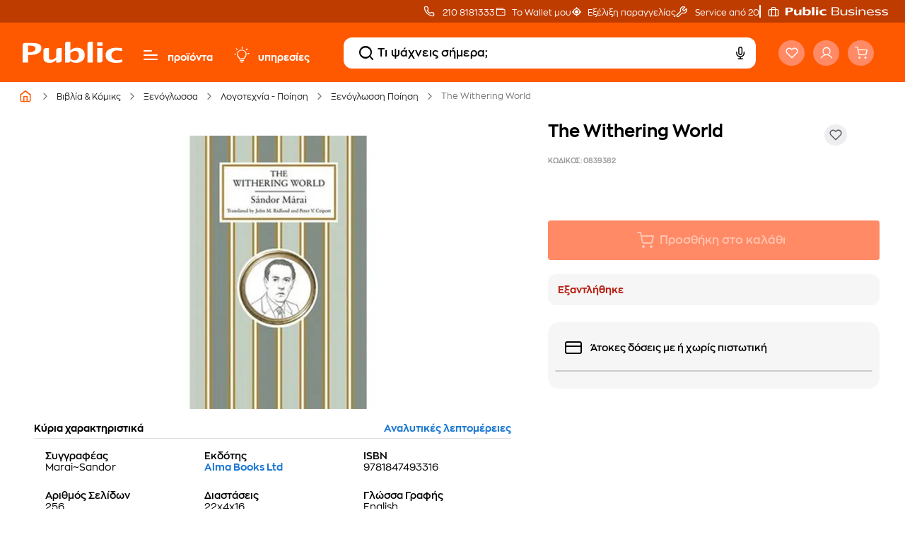

--- FILE ---
content_type: image/svg+xml
request_url: https://www.public.gr/assets/images/cart-dash.svg
body_size: 2
content:
<svg width="24" height="24" viewBox="0 0 24 24" fill="none" xmlns="http://www.w3.org/2000/svg">
<path d="M5.5 6H18" stroke="white" stroke-width="1.6" stroke-linecap="round"/>
<path d="M3 10L20 10" stroke="white" stroke-width="1.6" stroke-linecap="round"/>
<path d="M6 14L23 14" stroke="white" stroke-width="1.6" stroke-linecap="round"/>
</svg>
